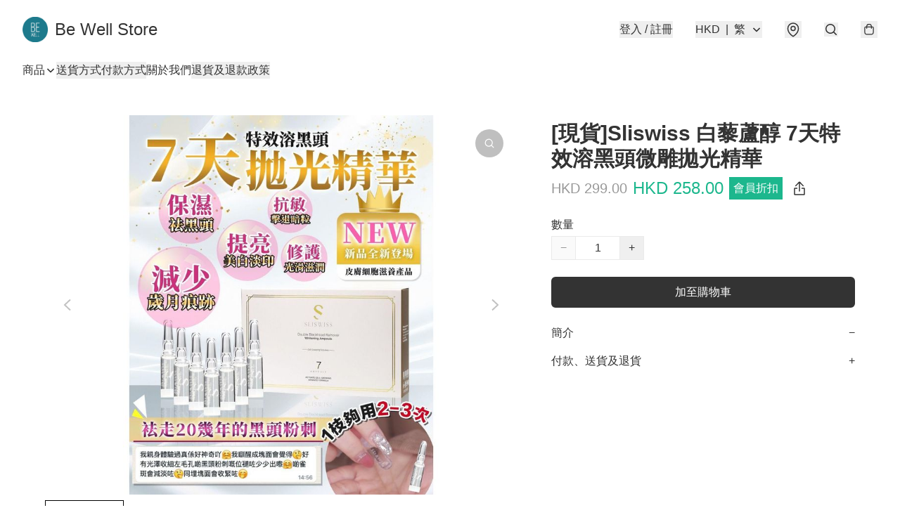

--- FILE ---
content_type: application/javascript
request_url: https://www.bewellhk.com/fb_pixel_page_view
body_size: -201
content:
(function initFBQ(){var fbPixelUserData = {};fbq('init', "450564709702340", fbPixelUserData, { agent: 'plboutir' });fbq('track', "PageView", {}, { eventID: "8f1f7d27f7a04444a3c4379ed700f242" });}())